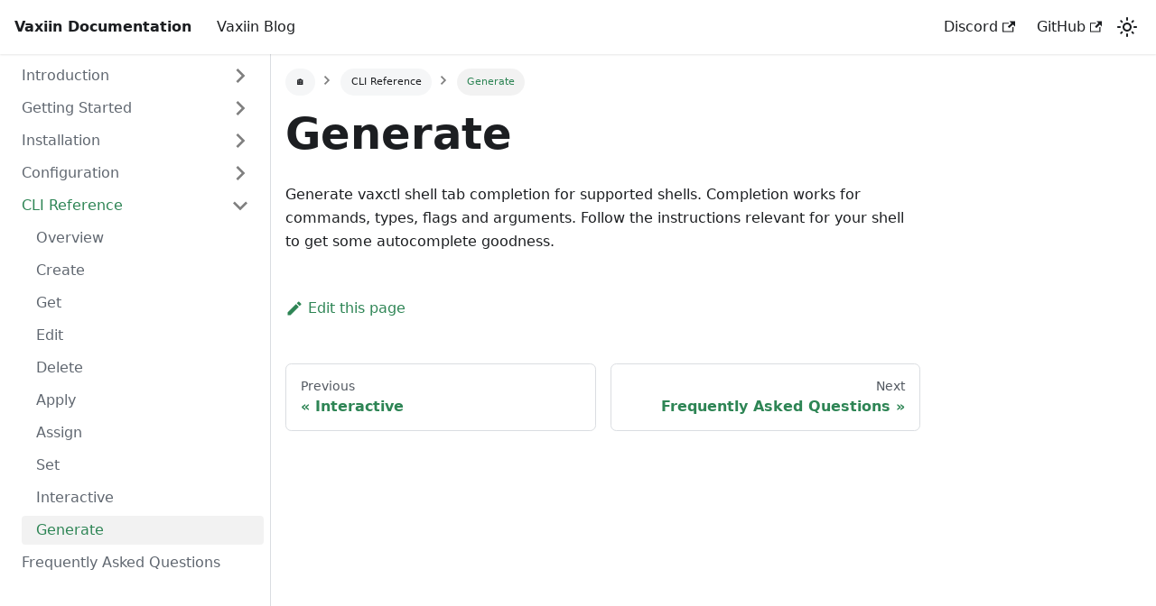

--- FILE ---
content_type: text/html; charset=utf-8
request_url: https://www.vaxiin.io/cli-reference/generate
body_size: 2890
content:
<!doctype html>
<html class="docs-version-current" lang="en" dir="ltr">
<head>
<meta charset="UTF-8">
<meta name="viewport" content="width=device-width,initial-scale=1">
<meta name="generator" content="Docusaurus v2.0.0-beta.17">
<link rel="alternate" type="application/rss+xml" href="/blog/rss.xml" title="Vaxiin Documentation RSS Feed">
<link rel="alternate" type="application/atom+xml" href="/blog/atom.xml" title="Vaxiin Documentation Atom Feed"><title data-rh="true">Generate | Vaxiin Documentation</title><meta data-rh="true" name="twitter:card" content="summary_large_image"><meta data-rh="true" property="og:url" content="https://docs.vaxiin.io/cli-reference/generate"><meta data-rh="true" name="docusaurus_locale" content="en"><meta data-rh="true" name="docusaurus_version" content="current"><meta data-rh="true" name="docusaurus_tag" content="docs-default-current"><meta data-rh="true" name="docsearch:language" content="en"><meta data-rh="true" name="docsearch:version" content="current"><meta data-rh="true" name="docsearch:docusaurus_tag" content="docs-default-current"><meta data-rh="true" property="og:title" content="Generate | Vaxiin Documentation"><meta data-rh="true" name="description" content="Generate vaxctl shell tab completion for supported shells. Completion works for commands, types, flags and arguments. Follow the instructions relevant for your shell to get some autocomplete goodness."><meta data-rh="true" property="og:description" content="Generate vaxctl shell tab completion for supported shells. Completion works for commands, types, flags and arguments. Follow the instructions relevant for your shell to get some autocomplete goodness."><link data-rh="true" rel="canonical" href="https://docs.vaxiin.io/cli-reference/generate"><link data-rh="true" rel="alternate" href="https://docs.vaxiin.io/cli-reference/generate" hreflang="en"><link data-rh="true" rel="alternate" href="https://docs.vaxiin.io/cli-reference/generate" hreflang="x-default"><link rel="stylesheet" href="/assets/css/styles.27b2baad.css">
<link rel="preload" href="/assets/js/runtime~main.9e7cc4c5.js" as="script">
<link rel="preload" href="/assets/js/main.dee4331a.js" as="script">
</head>
<body class="navigation-with-keyboard">
<script>!function(){function t(t){document.documentElement.setAttribute("data-theme",t)}var e=function(){var t=null;try{t=localStorage.getItem("theme")}catch(t){}return t}();t(null!==e?e:"light")}()</script><div id="__docusaurus">
<div role="region"><a href="#" class="skipToContent_ZgBM">Skip to main content</a></div><nav class="navbar navbar--fixed-top"><div class="navbar__inner"><div class="navbar__items"><button aria-label="Navigation bar toggle" class="navbar__toggle clean-btn" type="button" tabindex="0"><svg width="30" height="30" viewBox="0 0 30 30" aria-hidden="true"><path stroke="currentColor" stroke-linecap="round" stroke-miterlimit="10" stroke-width="2" d="M4 7h22M4 15h22M4 23h22"></path></svg></button><a class="navbar__brand" href="/"><b class="navbar__title">Vaxiin Documentation</b></a><a class="navbar__item navbar__link" href="/blog">Vaxiin Blog</a></div><div class="navbar__items navbar__items--right"><a href="https://discord.gg/aEJ6qwcCGs" target="_blank" rel="noopener noreferrer" class="navbar__item navbar__link"><span>Discord<svg width="13.5" height="13.5" aria-hidden="true" viewBox="0 0 24 24" class="iconExternalLink_I5OW"><path fill="currentColor" d="M21 13v10h-21v-19h12v2h-10v15h17v-8h2zm3-12h-10.988l4.035 4-6.977 7.07 2.828 2.828 6.977-7.07 4.125 4.172v-11z"></path></svg></span></a><a href="https://github.com/rebootoio/vaxiin-sandbox" target="_blank" rel="noopener noreferrer" class="navbar__item navbar__link"><span>GitHub<svg width="13.5" height="13.5" aria-hidden="true" viewBox="0 0 24 24" class="iconExternalLink_I5OW"><path fill="currentColor" d="M21 13v10h-21v-19h12v2h-10v15h17v-8h2zm3-12h-10.988l4.035 4-6.977 7.07 2.828 2.828 6.977-7.07 4.125 4.172v-11z"></path></svg></span></a><div class="toggle_S7eR toggle_TdHA toggleDisabled_f9M3"><div class="toggleButton_rCf9" role="button" tabindex="-1"><svg viewBox="0 0 24 24" width="24" height="24" class="lightToggleIcon_v35p"><path fill="currentColor" d="M12,9c1.65,0,3,1.35,3,3s-1.35,3-3,3s-3-1.35-3-3S10.35,9,12,9 M12,7c-2.76,0-5,2.24-5,5s2.24,5,5,5s5-2.24,5-5 S14.76,7,12,7L12,7z M2,13l2,0c0.55,0,1-0.45,1-1s-0.45-1-1-1l-2,0c-0.55,0-1,0.45-1,1S1.45,13,2,13z M20,13l2,0c0.55,0,1-0.45,1-1 s-0.45-1-1-1l-2,0c-0.55,0-1,0.45-1,1S19.45,13,20,13z M11,2v2c0,0.55,0.45,1,1,1s1-0.45,1-1V2c0-0.55-0.45-1-1-1S11,1.45,11,2z M11,20v2c0,0.55,0.45,1,1,1s1-0.45,1-1v-2c0-0.55-0.45-1-1-1C11.45,19,11,19.45,11,20z M5.99,4.58c-0.39-0.39-1.03-0.39-1.41,0 c-0.39,0.39-0.39,1.03,0,1.41l1.06,1.06c0.39,0.39,1.03,0.39,1.41,0s0.39-1.03,0-1.41L5.99,4.58z M18.36,16.95 c-0.39-0.39-1.03-0.39-1.41,0c-0.39,0.39-0.39,1.03,0,1.41l1.06,1.06c0.39,0.39,1.03,0.39,1.41,0c0.39-0.39,0.39-1.03,0-1.41 L18.36,16.95z M19.42,5.99c0.39-0.39,0.39-1.03,0-1.41c-0.39-0.39-1.03-0.39-1.41,0l-1.06,1.06c-0.39,0.39-0.39,1.03,0,1.41 s1.03,0.39,1.41,0L19.42,5.99z M7.05,18.36c0.39-0.39,0.39-1.03,0-1.41c-0.39-0.39-1.03-0.39-1.41,0l-1.06,1.06 c-0.39,0.39-0.39,1.03,0,1.41s1.03,0.39,1.41,0L7.05,18.36z"></path></svg><svg viewBox="0 0 24 24" width="24" height="24" class="darkToggleIcon_nQuB"><path fill="currentColor" d="M9.37,5.51C9.19,6.15,9.1,6.82,9.1,7.5c0,4.08,3.32,7.4,7.4,7.4c0.68,0,1.35-0.09,1.99-0.27C17.45,17.19,14.93,19,12,19 c-3.86,0-7-3.14-7-7C5,9.07,6.81,6.55,9.37,5.51z M12,3c-4.97,0-9,4.03-9,9s4.03,9,9,9s9-4.03,9-9c0-0.46-0.04-0.92-0.1-1.36 c-0.98,1.37-2.58,2.26-4.4,2.26c-2.98,0-5.4-2.42-5.4-5.4c0-1.81,0.89-3.42,2.26-4.4C12.92,3.04,12.46,3,12,3L12,3z"></path></svg></div><input type="checkbox" class="toggleScreenReader_g2nN" aria-label="Switch between dark and light mode (currently light mode)"></div></div></div><div role="presentation" class="navbar-sidebar__backdrop"></div></nav><div class="main-wrapper docs-wrapper docs-doc-page"><div class="docPage_P2Lg"><button aria-label="Scroll back to top" class="clean-btn theme-back-to-top-button backToTopButton_RiI4" type="button"></button><aside class="theme-doc-sidebar-container docSidebarContainer_rKC_"><div class="sidebar_CW9Y"><nav class="menu thin-scrollbar menu_SkdO"><ul class="theme-doc-sidebar-menu menu__list"><li class="theme-doc-sidebar-item-category theme-doc-sidebar-item-category-level-1 menu__list-item menu__list-item--collapsed"><div class="menu__list-item-collapsible"><a class="menu__link menu__link--sublist" href="/">Introduction</a></div></li><li class="theme-doc-sidebar-item-category theme-doc-sidebar-item-category-level-1 menu__list-item menu__list-item--collapsed"><div class="menu__list-item-collapsible"><a class="menu__link menu__link--sublist" href="/getting-started/quick-start">Getting Started</a></div></li><li class="theme-doc-sidebar-item-category theme-doc-sidebar-item-category-level-1 menu__list-item menu__list-item--collapsed"><div class="menu__list-item-collapsible"><a class="menu__link menu__link--sublist" href="/installation/overview">Installation</a></div></li><li class="theme-doc-sidebar-item-category theme-doc-sidebar-item-category-level-1 menu__list-item menu__list-item--collapsed"><div class="menu__list-item-collapsible"><a class="menu__link menu__link--sublist" href="/configuration/server">Configuration</a></div></li><li class="theme-doc-sidebar-item-category theme-doc-sidebar-item-category-level-1 menu__list-item"><div class="menu__list-item-collapsible"><a class="menu__link menu__link--sublist menu__link--active" href="/cli-reference/overview">CLI Reference</a></div><ul style="display:block;overflow:visible;height:auto" class="menu__list"><li class="theme-doc-sidebar-item-link theme-doc-sidebar-item-link-level-2 menu__list-item"><a class="menu__link" tabindex="0" href="/cli-reference/overview">Overview</a></li><li class="theme-doc-sidebar-item-link theme-doc-sidebar-item-link-level-2 menu__list-item"><a class="menu__link" tabindex="0" href="/cli-reference/create">Create</a></li><li class="theme-doc-sidebar-item-link theme-doc-sidebar-item-link-level-2 menu__list-item"><a class="menu__link" tabindex="0" href="/cli-reference/get">Get</a></li><li class="theme-doc-sidebar-item-link theme-doc-sidebar-item-link-level-2 menu__list-item"><a class="menu__link" tabindex="0" href="/cli-reference/edit">Edit</a></li><li class="theme-doc-sidebar-item-link theme-doc-sidebar-item-link-level-2 menu__list-item"><a class="menu__link" tabindex="0" href="/cli-reference/delete">Delete</a></li><li class="theme-doc-sidebar-item-link theme-doc-sidebar-item-link-level-2 menu__list-item"><a class="menu__link" tabindex="0" href="/cli-reference/apply">Apply</a></li><li class="theme-doc-sidebar-item-link theme-doc-sidebar-item-link-level-2 menu__list-item"><a class="menu__link" tabindex="0" href="/cli-reference/assign">Assign</a></li><li class="theme-doc-sidebar-item-link theme-doc-sidebar-item-link-level-2 menu__list-item"><a class="menu__link" tabindex="0" href="/cli-reference/set">Set</a></li><li class="theme-doc-sidebar-item-link theme-doc-sidebar-item-link-level-2 menu__list-item"><a class="menu__link" tabindex="0" href="/cli-reference/interactive">Interactive</a></li><li class="theme-doc-sidebar-item-link theme-doc-sidebar-item-link-level-2 menu__list-item"><a class="menu__link menu__link--active" aria-current="page" tabindex="0" href="/cli-reference/generate">Generate</a></li></ul></li><li class="theme-doc-sidebar-item-link theme-doc-sidebar-item-link-level-1 menu__list-item"><a class="menu__link" href="/faq">Frequently Asked Questions</a></li></ul></nav></div></aside><main class="docMainContainer_TCnq"><div class="container padding-top--md padding-bottom--lg"><div class="row"><div class="col docItemCol_DM6M"><div class="docItemContainer_vinB"><article><nav class="theme-doc-breadcrumbs breadcrumbsContainer_Xlws" aria-label="breadcrumbs"><ul class="breadcrumbs"><li class="breadcrumbs__item"><a class="breadcrumbs__link breadcrumbsItemLink_e5ie" href="/">🏠</a></li><li class="breadcrumbs__item"><span class="breadcrumbs__link breadcrumbsItemLink_e5ie">CLI Reference</span></li><li class="breadcrumbs__item breadcrumbs__item--active"><a class="breadcrumbs__link breadcrumbsItemLink_e5ie" href="/cli-reference/generate">Generate</a></li></ul></nav><div class="theme-doc-markdown markdown"><header><h1>Generate</h1></header><p>Generate vaxctl shell tab completion for supported shells. Completion works for commands, types, flags and arguments. Follow the instructions relevant for your shell to get some autocomplete goodness.</p></div><footer class="theme-doc-footer docusaurus-mt-lg"><div class="theme-doc-footer-edit-meta-row row"><div class="col"><a href="https://github.com/rebootoio/vaxiin-doc/edit/main/docs/cli-reference/generate.md" target="_blank" rel="noreferrer noopener" class="theme-edit-this-page"><svg fill="currentColor" height="20" width="20" viewBox="0 0 40 40" class="iconEdit_dcUD" aria-hidden="true"><g><path d="m34.5 11.7l-3 3.1-6.3-6.3 3.1-3q0.5-0.5 1.2-0.5t1.1 0.5l3.9 3.9q0.5 0.4 0.5 1.1t-0.5 1.2z m-29.5 17.1l18.4-18.5 6.3 6.3-18.4 18.4h-6.3v-6.2z"></path></g></svg>Edit this page</a></div><div class="col lastUpdated_foO9"></div></div></footer></article><nav class="pagination-nav docusaurus-mt-lg" aria-label="Docs pages navigation"><div class="pagination-nav__item"><a class="pagination-nav__link" href="/cli-reference/interactive"><div class="pagination-nav__sublabel">Previous</div><div class="pagination-nav__label">Interactive</div></a></div><div class="pagination-nav__item pagination-nav__item--next"><a class="pagination-nav__link" href="/faq"><div class="pagination-nav__sublabel">Next</div><div class="pagination-nav__label">Frequently Asked Questions</div></a></div></nav></div></div></div></div></main></div></div></div>
<script src="/assets/js/runtime~main.9e7cc4c5.js"></script>
<script src="/assets/js/main.dee4331a.js"></script>
</body>
</html>

--- FILE ---
content_type: application/javascript
request_url: https://www.vaxiin.io/assets/js/17896441.ac99fbad.js
body_size: 3749
content:
"use strict";(self.webpackChunkvaxiin_doc=self.webpackChunkvaxiin_doc||[]).push([[918],{2179:function(e,t,a){a.r(t),a.d(t,{default:function(){return W}});var n=a(7294),l=a(6010),r=a(7462),i=a(5999),s=a(1750);function c(e){var t=e.previous,a=e.next;return n.createElement("nav",{className:"pagination-nav docusaurus-mt-lg","aria-label":(0,i.I)({id:"theme.docs.paginator.navAriaLabel",message:"Docs pages navigation",description:"The ARIA label for the docs pagination"})},n.createElement("div",{className:"pagination-nav__item"},t&&n.createElement(s.Z,(0,r.Z)({},t,{subLabel:n.createElement(i.Z,{id:"theme.docs.paginator.previous",description:"The label used to navigate to the previous doc"},"Previous")}))),n.createElement("div",{className:"pagination-nav__item pagination-nav__item--next"},a&&n.createElement(s.Z,(0,r.Z)({},a,{subLabel:n.createElement(i.Z,{id:"theme.docs.paginator.next",description:"The label used to navigate to the next doc"},"Next")}))))}var o=a(2263),d=a(9960),m=a(5551),u=a(3725);var v={unreleased:function(e){var t=e.siteTitle,a=e.versionMetadata;return n.createElement(i.Z,{id:"theme.docs.versions.unreleasedVersionLabel",description:"The label used to tell the user that he's browsing an unreleased doc version",values:{siteTitle:t,versionLabel:n.createElement("b",null,a.label)}},"This is unreleased documentation for {siteTitle} {versionLabel} version.")},unmaintained:function(e){var t=e.siteTitle,a=e.versionMetadata;return n.createElement(i.Z,{id:"theme.docs.versions.unmaintainedVersionLabel",description:"The label used to tell the user that he's browsing an unmaintained doc version",values:{siteTitle:t,versionLabel:n.createElement("b",null,a.label)}},"This is documentation for {siteTitle} {versionLabel}, which is no longer actively maintained.")}};function b(e){var t=v[e.versionMetadata.banner];return n.createElement(t,e)}function h(e){var t=e.versionLabel,a=e.to,l=e.onClick;return n.createElement(i.Z,{id:"theme.docs.versions.latestVersionSuggestionLabel",description:"The label used to tell the user to check the latest version",values:{versionLabel:t,latestVersionLink:n.createElement("b",null,n.createElement(d.Z,{to:a,onClick:l},n.createElement(i.Z,{id:"theme.docs.versions.latestVersionLinkLabel",description:"The label used for the latest version suggestion link label"},"latest version")))}},"For up-to-date documentation, see the {latestVersionLink} ({versionLabel}).")}function E(e){var t,a=e.className,r=e.versionMetadata,i=(0,o.Z)().siteConfig.title,s=(0,m.gA)({failfast:!0}).pluginId,c=(0,u.J)(s).savePreferredVersionName,d=(0,m.Jo)(s),v=d.latestDocSuggestion,E=d.latestVersionSuggestion,g=null!=v?v:(t=E).docs.find((function(e){return e.id===t.mainDocId}));return n.createElement("div",{className:(0,l.Z)(a,u.kM.docs.docVersionBanner,"alert alert--warning margin-bottom--md"),role:"alert"},n.createElement("div",null,n.createElement(b,{siteTitle:i,versionMetadata:r})),n.createElement("div",{className:"margin-top--md"},n.createElement(h,{versionLabel:E.label,to:g.path,onClick:function(){return c(E.name)}})))}function g(e){var t=e.className,a=(0,u.E6)();return a.banner?n.createElement(E,{className:t,versionMetadata:a}):null}function p(e){var t=e.className,a=(0,u.E6)();return a.badge?n.createElement("span",{className:(0,l.Z)(t,u.kM.docs.docVersionBadge,"badge badge--secondary")},n.createElement(i.Z,{id:"theme.docs.versionBadge.label",values:{versionLabel:a.label}},"Version: {versionLabel}")):null}var f=a(1217);function N(e){var t=e.lastUpdatedAt,a=e.formattedLastUpdatedAt;return n.createElement(i.Z,{id:"theme.lastUpdated.atDate",description:"The words used to describe on which date a page has been last updated",values:{date:n.createElement("b",null,n.createElement("time",{dateTime:new Date(1e3*t).toISOString()},a))}}," on {date}")}function Z(e){var t=e.lastUpdatedBy;return n.createElement(i.Z,{id:"theme.lastUpdated.byUser",description:"The words used to describe by who the page has been last updated",values:{user:n.createElement("b",null,t)}}," by {user}")}function _(e){var t=e.lastUpdatedAt,a=e.formattedLastUpdatedAt,l=e.lastUpdatedBy;return n.createElement("span",{className:u.kM.common.lastUpdated},n.createElement(i.Z,{id:"theme.lastUpdated.lastUpdatedAtBy",description:"The sentence used to display when a page has been last updated, and by who",values:{atDate:t&&a?n.createElement(N,{lastUpdatedAt:t,formattedLastUpdatedAt:a}):"",byUser:l?n.createElement(Z,{lastUpdatedBy:l}):""}},"Last updated{atDate}{byUser}"),!1)}var k=a(6753),L=a(8727),U="lastUpdated_foO9";function C(e){return n.createElement("div",{className:(0,l.Z)(u.kM.docs.docFooterTagsRow,"row margin-bottom--sm")},n.createElement("div",{className:"col"},n.createElement(L.Z,e)))}function T(e){var t=e.editUrl,a=e.lastUpdatedAt,r=e.lastUpdatedBy,i=e.formattedLastUpdatedAt;return n.createElement("div",{className:(0,l.Z)(u.kM.docs.docFooterEditMetaRow,"row")},n.createElement("div",{className:"col"},t&&n.createElement(k.Z,{editUrl:t})),n.createElement("div",{className:(0,l.Z)("col",U)},(a||r)&&n.createElement(_,{lastUpdatedAt:a,formattedLastUpdatedAt:i,lastUpdatedBy:r})))}function y(e){var t=e.content.metadata,a=t.editUrl,r=t.lastUpdatedAt,i=t.formattedLastUpdatedAt,s=t.lastUpdatedBy,c=t.tags,o=c.length>0,d=!!(a||r||s);return o||d?n.createElement("footer",{className:(0,l.Z)(u.kM.docs.docFooter,"docusaurus-mt-lg")},o&&n.createElement(C,{tags:c}),d&&n.createElement(T,{editUrl:a,lastUpdatedAt:r,lastUpdatedBy:s,formattedLastUpdatedAt:i})):null}var M=a(1575),w="tocCollapsible_jdIR",A="tocCollapsibleButton_Fzxq",x="tocCollapsibleContent_MpvI",H="tocCollapsibleExpanded_laf4",B=a(5002);function D(e){var t,a=e.toc,r=e.className,s=e.minHeadingLevel,c=e.maxHeadingLevel,o=(0,u.uR)({initialState:!0}),d=o.collapsed,m=o.toggleCollapsed;return n.createElement("div",{className:(0,l.Z)(w,(t={},t[H]=!d,t),r)},n.createElement("button",{type:"button",className:(0,l.Z)("clean-btn",A),onClick:m},n.createElement(i.Z,{id:"theme.TOCCollapsible.toggleButtonLabel",description:"The label used by the button on the collapsible TOC component"},"On this page")),n.createElement(u.zF,{lazy:!0,className:x,collapsed:d},n.createElement(B.Z,{toc:a,minHeadingLevel:s,maxHeadingLevel:c})))}var V=a(9649),I="docItemContainer_vinB",S="docItemCol_DM6M",O="tocMobile_TmEX",F="breadcrumbsContainer_Xlws",R="breadcrumbsItemLink_e5ie",z=a(4996);function P(e){var t=e.children,a=e.href,r=(0,l.Z)("breadcrumbs__link",R);return a?n.createElement(d.Z,{className:r,href:a},t):n.createElement("span",{className:r},t)}function q(e){var t=e.children,a=e.active;return n.createElement("li",{className:(0,l.Z)("breadcrumbs__item",{"breadcrumbs__item--active":a})},t)}function J(){var e=(0,z.Z)("/");return n.createElement(q,null,n.createElement(P,{href:e},"\ud83c\udfe0"))}function Q(){var e=(0,u.s1)(),t=(0,u.Ns)();return e?n.createElement("nav",{className:(0,l.Z)(u.kM.docs.docBreadcrumbs,F),"aria-label":"breadcrumbs"},n.createElement("ul",{className:"breadcrumbs"},t&&n.createElement(J,null),e.map((function(t,a){return n.createElement(q,{key:a,active:a===e.length-1},n.createElement(P,{href:t.href},t.label))})))):null}function W(e){var t,a,r=e.content,i=r.metadata,s=r.frontMatter,o=r.assets,d=s.keywords,m=s.hide_title,v=s.hide_table_of_contents,b=s.toc_min_heading_level,h=s.toc_max_heading_level,E=i.description,N=i.title,Z=null!=(t=o.image)?t:s.image,_=!m&&void 0===r.contentTitle,k=(0,u.iP)(),L=!v&&r.toc&&r.toc.length>0,U=L&&("desktop"===k||"ssr"===k);return n.createElement(n.Fragment,null,n.createElement(f.Z,{title:N,description:E,keywords:d,image:Z}),n.createElement("div",{className:"row"},n.createElement("div",{className:(0,l.Z)("col",(a={},a[S]=!v,a))},n.createElement(g,null),n.createElement("div",{className:I},n.createElement("article",null,n.createElement(Q,null),n.createElement(p,null),L&&n.createElement(D,{toc:r.toc,minHeadingLevel:b,maxHeadingLevel:h,className:(0,l.Z)(u.kM.docs.docTocMobile,O)}),n.createElement("div",{className:(0,l.Z)(u.kM.docs.docMarkdown,"markdown")},_&&n.createElement("header",null,n.createElement(V.Z,{as:"h1"},N)),n.createElement(r,null)),n.createElement(y,e)),n.createElement(c,{previous:i.previous,next:i.next}))),U&&n.createElement("div",{className:"col col--3"},n.createElement(M.Z,{toc:r.toc,minHeadingLevel:b,maxHeadingLevel:h,className:u.kM.docs.docTocDesktop}))))}},6753:function(e,t,a){a.d(t,{Z:function(){return u}});var n=a(7294),l=a(5999),r=a(7462),i=a(3366),s=a(6010),c="iconEdit_dcUD",o=["className"];function d(e){var t=e.className,a=(0,i.Z)(e,o);return n.createElement("svg",(0,r.Z)({fill:"currentColor",height:"20",width:"20",viewBox:"0 0 40 40",className:(0,s.Z)(c,t),"aria-hidden":"true"},a),n.createElement("g",null,n.createElement("path",{d:"m34.5 11.7l-3 3.1-6.3-6.3 3.1-3q0.5-0.5 1.2-0.5t1.1 0.5l3.9 3.9q0.5 0.4 0.5 1.1t-0.5 1.2z m-29.5 17.1l18.4-18.5 6.3 6.3-18.4 18.4h-6.3v-6.2z"})))}var m=a(3725);function u(e){var t=e.editUrl;return n.createElement("a",{href:t,target:"_blank",rel:"noreferrer noopener",className:m.kM.common.editThisPage},n.createElement(d,null),n.createElement(l.Z,{id:"theme.common.editThisPage",description:"The link label to edit the current page"},"Edit this page"))}},9649:function(e,t,a){a.d(t,{Z:function(){return b}});var n=a(7462),l=a(3366),r=a(7294),i=a(6010),s=a(5999),c=a(3725),o="anchorWithStickyNavbar_mojV",d="anchorWithHideOnScrollNavbar_R0VQ",m=["as","id"],u=["as"];function v(e){var t,a=e.as,u=e.id,v=(0,l.Z)(e,m),b=(0,c.LU)().navbar.hideOnScroll;return u?r.createElement(a,(0,n.Z)({},v,{className:(0,i.Z)("anchor",(t={},t[d]=b,t[o]=!b,t)),id:u}),v.children,r.createElement("a",{className:"hash-link",href:"#"+u,title:(0,s.I)({id:"theme.common.headingLinkTitle",message:"Direct link to heading",description:"Title for link to heading"})},"\u200b")):r.createElement(a,v)}function b(e){var t=e.as,a=(0,l.Z)(e,u);return"h1"===t?r.createElement("h1",(0,n.Z)({},a,{id:void 0}),a.children):r.createElement(v,(0,n.Z)({as:t},a))}},1750:function(e,t,a){a.d(t,{Z:function(){return r}});var n=a(7294),l=a(9960);function r(e){var t=e.permalink,a=e.title,r=e.subLabel;return n.createElement(l.Z,{className:"pagination-nav__link",to:t},r&&n.createElement("div",{className:"pagination-nav__sublabel"},r),n.createElement("div",{className:"pagination-nav__label"},a))}},1575:function(e,t,a){a.d(t,{Z:function(){return d}});var n=a(7462),l=a(3366),r=a(7294),i=a(6010),s=a(5002),c="tableOfContents_cNA8",o=["className"];function d(e){var t=e.className,a=(0,l.Z)(e,o);return r.createElement("div",{className:(0,i.Z)(c,"thin-scrollbar",t)},r.createElement(s.Z,(0,n.Z)({},a,{linkClassName:"table-of-contents__link toc-highlight",linkActiveClassName:"table-of-contents__link--active"})))}},5002:function(e,t,a){a.d(t,{Z:function(){return o}});var n=a(7462),l=a(3366),r=a(7294),i=a(3725),s=["toc","className","linkClassName","linkActiveClassName","minHeadingLevel","maxHeadingLevel"];function c(e){var t=e.toc,a=e.className,n=e.linkClassName,l=e.isChild;return t.length?r.createElement("ul",{className:l?void 0:a},t.map((function(e){return r.createElement("li",{key:e.id},r.createElement("a",{href:"#"+e.id,className:null!=n?n:void 0,dangerouslySetInnerHTML:{__html:e.value}}),r.createElement(c,{isChild:!0,toc:e.children,className:a,linkClassName:n}))}))):null}function o(e){var t=e.toc,a=e.className,o=void 0===a?"table-of-contents table-of-contents__left-border":a,d=e.linkClassName,m=void 0===d?"table-of-contents__link":d,u=e.linkActiveClassName,v=void 0===u?void 0:u,b=e.minHeadingLevel,h=e.maxHeadingLevel,E=(0,l.Z)(e,s),g=(0,i.LU)(),p=null!=b?b:g.tableOfContents.minHeadingLevel,f=null!=h?h:g.tableOfContents.maxHeadingLevel,N=(0,i.b9)({toc:t,minHeadingLevel:p,maxHeadingLevel:f}),Z=(0,r.useMemo)((function(){if(m&&v)return{linkClassName:m,linkActiveClassName:v,minHeadingLevel:p,maxHeadingLevel:f}}),[m,v,p,f]);return(0,i.Si)(Z),r.createElement(c,(0,n.Z)({toc:N,className:o,linkClassName:m},E))}},8727:function(e,t,a){a.d(t,{Z:function(){return v}});var n=a(7294),l=a(6010),r=a(5999),i=a(9960),s="tag_hD8n",c="tagRegular_D6E_",o="tagWithCount_i0QQ";function d(e){var t,a=e.permalink,r=e.name,d=e.count;return n.createElement(i.Z,{href:a,className:(0,l.Z)(s,(t={},t[c]=!d,t[o]=d,t))},r,d&&n.createElement("span",null,d))}var m="tags_XVD_",u="tag_JSN8";function v(e){var t=e.tags;return n.createElement(n.Fragment,null,n.createElement("b",null,n.createElement(r.Z,{id:"theme.tags.tagsListLabel",description:"The label alongside a tag list"},"Tags:")),n.createElement("ul",{className:(0,l.Z)(m,"padding--none","margin-left--sm")},t.map((function(e){var t=e.label,a=e.permalink;return n.createElement("li",{key:a,className:u},n.createElement(d,{name:t,permalink:a}))}))))}}}]);

--- FILE ---
content_type: application/javascript
request_url: https://www.vaxiin.io/assets/js/1be78505.14fcc511.js
body_size: 3592
content:
"use strict";(self.webpackChunkvaxiin_doc=self.webpackChunkvaxiin_doc||[]).push([[514,75],{6756:function(e,t,a){a.r(t),a.d(t,{default:function(){return ee}});var n=a(7294),l=a(3905),r=a(8790),o=a(2773),i=a(6010),c=a(3725),s=a(5537),d=a(7462);function m(e){return n.createElement("svg",(0,d.Z)({width:"20",height:"20","aria-hidden":"true"},e),n.createElement("g",{fill:"#7a7a7a"},n.createElement("path",{d:"M9.992 10.023c0 .2-.062.399-.172.547l-4.996 7.492a.982.982 0 01-.828.454H1c-.55 0-1-.453-1-1 0-.2.059-.403.168-.551l4.629-6.942L.168 3.078A.939.939 0 010 2.528c0-.548.45-.997 1-.997h2.996c.352 0 .649.18.828.45L9.82 9.472c.11.148.172.347.172.55zm0 0"}),n.createElement("path",{d:"M19.98 10.023c0 .2-.058.399-.168.547l-4.996 7.492a.987.987 0 01-.828.454h-3c-.547 0-.996-.453-.996-1 0-.2.059-.403.168-.551l4.625-6.942-4.625-6.945a.939.939 0 01-.168-.55 1 1 0 01.996-.997h3c.348 0 .649.18.828.45l4.996 7.492c.11.148.168.347.168.55zm0 0"})))}var u=a(5999),b=a(3366),p=a(9960),f=a(3919),h=a(541),v="menuHtmlItem_fVIQ",E=a(2389),g=["item"],_=["item","onItemClick","activePath","level","index"],k=["item","onItemClick","activePath","level","index"];function C(e){var t=e.item,a=(0,b.Z)(e,g);switch(t.type){case"category":return n.createElement(S,(0,d.Z)({item:t},a));case"html":return n.createElement(I,(0,d.Z)({item:t},a));default:return n.createElement(N,(0,d.Z)({item:t},a))}}function S(e){var t=e.item,a=e.onItemClick,l=e.activePath,r=e.level,o=e.index,s=(0,b.Z)(e,_),m=t.items,f=t.label,h=t.collapsible,v=t.className,g=t.href,k=function(e){var t=(0,E.Z)();return(0,n.useMemo)((function(){return e.href?e.href:!t&&e.collapsible?(0,c.Wl)(e):void 0}),[e,t])}(t),C=(0,c._F)(t,l),S=(0,c.Mg)(g,l),I=(0,c.uR)({initialState:function(){return!!h&&(!C&&t.collapsed)}}),N=I.collapsed,Z=I.setCollapsed;!function(e){var t=e.isActive,a=e.collapsed,l=e.setCollapsed,r=(0,c.D9)(t);(0,n.useEffect)((function(){t&&!r&&a&&l(!1)}),[t,r,a,l])}({isActive:C,collapsed:N,setCollapsed:Z});var T=(0,c.fP)(),x=T.expandedItem,y=T.setExpandedItem;function L(e){void 0===e&&(e=!N),y(e?null:o),Z(e)}var A=(0,c.LU)().autoCollapseSidebarCategories;return(0,n.useEffect)((function(){h&&x&&x!==o&&A&&Z(!0)}),[h,x,o,Z,A]),n.createElement("li",{className:(0,i.Z)(c.kM.docs.docSidebarItemCategory,c.kM.docs.docSidebarItemCategoryLevel(r),"menu__list-item",{"menu__list-item--collapsed":N},v)},n.createElement("div",{className:(0,i.Z)("menu__list-item-collapsible",{"menu__list-item-collapsible--active":S})},n.createElement(p.Z,(0,d.Z)({className:(0,i.Z)("menu__link",{"menu__link--sublist":h&&!g,"menu__link--active":C}),onClick:h?function(e){null==a||a(t),g?L(!1):(e.preventDefault(),L())}:function(){null==a||a(t)},"aria-current":S?"page":void 0,href:h?null!=k?k:"#":k},s),f),g&&h&&n.createElement("button",{"aria-label":(0,u.I)({id:"theme.DocSidebarItem.toggleCollapsedCategoryAriaLabel",message:"Toggle the collapsible sidebar category '{label}'",description:"The ARIA label to toggle the collapsible sidebar category"},{label:f}),type:"button",className:"clean-btn menu__caret",onClick:function(e){e.preventDefault(),L()}})),n.createElement(c.zF,{lazy:!0,as:"ul",className:"menu__list",collapsed:N},n.createElement(M,{items:m,tabIndex:N?-1:0,onItemClick:a,activePath:l,level:r+1})))}function I(e){var t=e.item,a=e.level,l=e.index,r=t.value,o=t.defaultStyle,s=t.className;return n.createElement("li",{className:(0,i.Z)(c.kM.docs.docSidebarItemLink,c.kM.docs.docSidebarItemLinkLevel(a),o&&v+" menu__list-item",s),key:l,dangerouslySetInnerHTML:{__html:r}})}function N(e){var t=e.item,a=e.onItemClick,l=e.activePath,r=e.level,o=(e.index,(0,b.Z)(e,k)),s=t.href,m=t.label,u=t.className,v=(0,c._F)(t,l);return n.createElement("li",{className:(0,i.Z)(c.kM.docs.docSidebarItemLink,c.kM.docs.docSidebarItemLinkLevel(r),"menu__list-item",u),key:m},n.createElement(p.Z,(0,d.Z)({className:(0,i.Z)("menu__link",{"menu__link--active":v}),"aria-current":v?"page":void 0,to:s},(0,f.Z)(s)&&{onClick:a?function(){return a(t)}:void 0},o),(0,f.Z)(s)?m:n.createElement("span",null,m,n.createElement(h.Z,null))))}var Z=["items"];function T(e){var t=e.items,a=(0,b.Z)(e,Z);return n.createElement(c.D_,null,t.map((function(e,t){return n.createElement(C,(0,d.Z)({key:t,item:e,index:t},a))})))}var M=(0,n.memo)(T),x="sidebar_CW9Y",y="sidebarWithHideableNavbar_FoYL",L="sidebarHidden_D64r",A="sidebarLogo_FJUI",w="menu_SkdO",P="menuWithAnnouncementBar_x19h",F="collapseSidebarButton_cwdi",B="collapseSidebarButtonIcon_xORG";function D(e){var t=e.onClick;return n.createElement("button",{type:"button",title:(0,u.I)({id:"theme.docs.sidebar.collapseButtonTitle",message:"Collapse sidebar",description:"The title attribute for collapse button of doc sidebar"}),"aria-label":(0,u.I)({id:"theme.docs.sidebar.collapseButtonAriaLabel",message:"Collapse sidebar",description:"The title attribute for collapse button of doc sidebar"}),className:(0,i.Z)("button button--secondary button--outline",F),onClick:t},n.createElement(m,{className:B}))}function H(e){var t,a,l=e.path,r=e.sidebar,o=e.onCollapse,d=e.isHidden,m=function(){var e=(0,c.nT)().isActive,t=(0,n.useState)(e),a=t[0],l=t[1];return(0,c.RF)((function(t){var a=t.scrollY;e&&l(0===a)}),[e]),e&&a}(),u=(0,c.LU)(),b=u.navbar.hideOnScroll,p=u.hideableSidebar;return n.createElement("div",{className:(0,i.Z)(x,(t={},t[y]=b,t[L]=d,t))},b&&n.createElement(s.Z,{tabIndex:-1,className:A}),n.createElement("nav",{className:(0,i.Z)("menu thin-scrollbar",w,(a={},a[P]=m,a))},n.createElement("ul",{className:(0,i.Z)(c.kM.docs.docSidebarMenu,"menu__list")},n.createElement(M,{items:r,activePath:l,level:1}))),p&&n.createElement(D,{onClick:o}))}var R=function(e){var t=e.toggleSidebar,a=e.sidebar,l=e.path;return n.createElement("ul",{className:(0,i.Z)(c.kM.docs.docSidebarMenu,"menu__list")},n.createElement(M,{items:a,activePath:l,onItemClick:function(e){"category"===e.type&&e.href&&t(),"link"===e.type&&t()},level:1}))};function W(e){return n.createElement(c.Cv,{component:R,props:e})}var Y=n.memo(H),q=n.memo(W);function z(e){var t=(0,c.iP)(),a="desktop"===t||"ssr"===t,l="mobile"===t;return n.createElement(n.Fragment,null,a&&n.createElement(Y,e),l&&n.createElement(q,e))}var U=a(4689),O=a(4608),V="backToTopButton_RiI4",G="backToTopButtonShow_ssHd";function K(){var e=(0,n.useRef)(null);return{smoothScrollTop:function(){var t;e.current=(t=null,function e(){var a=document.documentElement.scrollTop;a>0&&(t=requestAnimationFrame(e),window.scrollTo(0,Math.floor(.85*a)))}(),function(){return t&&cancelAnimationFrame(t)})},cancelScrollToTop:function(){return null==e.current?void 0:e.current()}}}function X(){var e,t=(0,n.useState)(!1),a=t[0],l=t[1],r=(0,n.useRef)(!1),o=K(),s=o.smoothScrollTop,d=o.cancelScrollToTop;return(0,c.RF)((function(e,t){var a=e.scrollY,n=null==t?void 0:t.scrollY;if(n)if(r.current)r.current=!1;else{var o=a<n;if(o||d(),a<300)l(!1);else if(o){var i=document.documentElement.scrollHeight;a+window.innerHeight<i&&l(!0)}else l(!1)}})),(0,c.SL)((function(e){e.location.hash&&(r.current=!0,l(!1))})),n.createElement("button",{"aria-label":(0,u.I)({id:"theme.BackToTopButton.buttonAriaLabel",message:"Scroll back to top",description:"The ARIA label for the back to top button"}),className:(0,i.Z)("clean-btn",c.kM.common.backToTopButton,V,(e={},e[G]=a,e)),type:"button",onClick:function(){return s()}})}var J=a(6775),Q={docPage:"docPage_P2Lg",docMainContainer:"docMainContainer_TCnq",docSidebarContainer:"docSidebarContainer_rKC_",docMainContainerEnhanced:"docMainContainerEnhanced_WDCb",docSidebarContainerHidden:"docSidebarContainerHidden_nvlY",collapsedDocSidebar:"collapsedDocSidebar_Xgr6",expandSidebarButtonIcon:"expandSidebarButtonIcon_AV8S",docItemWrapperEnhanced:"docItemWrapperEnhanced_r_WG"},j=a(5742);function $(e){var t,a,r,s=e.currentDocRoute,d=e.versionMetadata,b=e.children,p=e.sidebarName,f=(0,c.Vq)(),h=d.pluginId,v=d.version,E=(0,n.useState)(!1),g=E[0],_=E[1],k=(0,n.useState)(!1),C=k[0],S=k[1],I=(0,n.useCallback)((function(){C&&S(!1),_((function(e){return!e}))}),[C]);return n.createElement(o.Z,{wrapperClassName:c.kM.wrapper.docsPages,pageClassName:c.kM.page.docsDocPage,searchMetadata:{version:v,tag:(0,c.os)(h,v)}},n.createElement("div",{className:Q.docPage},n.createElement(X,null),f&&n.createElement("aside",{className:(0,i.Z)(c.kM.docs.docSidebarContainer,Q.docSidebarContainer,(t={},t[Q.docSidebarContainerHidden]=g,t)),onTransitionEnd:function(e){e.currentTarget.classList.contains(Q.docSidebarContainer)&&g&&S(!0)}},n.createElement(z,{key:p,sidebar:f,path:s.path,onCollapse:I,isHidden:C}),C&&n.createElement("div",{className:Q.collapsedDocSidebar,title:(0,u.I)({id:"theme.docs.sidebar.expandButtonTitle",message:"Expand sidebar",description:"The ARIA label and title attribute for expand button of doc sidebar"}),"aria-label":(0,u.I)({id:"theme.docs.sidebar.expandButtonAriaLabel",message:"Expand sidebar",description:"The ARIA label and title attribute for expand button of doc sidebar"}),tabIndex:0,role:"button",onKeyDown:I,onClick:I},n.createElement(m,{className:Q.expandSidebarButtonIcon}))),n.createElement("main",{className:(0,i.Z)(Q.docMainContainer,(a={},a[Q.docMainContainerEnhanced]=g||!f,a))},n.createElement("div",{className:(0,i.Z)("container padding-top--md padding-bottom--lg",Q.docItemWrapper,(r={},r[Q.docItemWrapperEnhanced]=g,r))},n.createElement(l.Zo,{components:U.Z},b)))))}function ee(e){var t=e.route.routes,a=e.versionMetadata,l=e.location,o=t.find((function(e){return(0,J.LX)(l.pathname,e)}));if(!o)return n.createElement(O.default,null);var i=o.sidebar,s=i?a.docsSidebars[i]:null;return n.createElement(n.Fragment,null,n.createElement(j.Z,null,n.createElement("html",{className:a.className})),n.createElement(c.qu,{version:a},n.createElement(c.bT,{sidebar:s},n.createElement($,{currentDocRoute:o,versionMetadata:a,sidebarName:i},(0,r.H)(t,{versionMetadata:a})))))}},4608:function(e,t,a){a.r(t),a.d(t,{default:function(){return o}});var n=a(7294),l=a(2773),r=a(5999);function o(){return n.createElement(l.Z,{title:(0,r.I)({id:"theme.NotFound.title",message:"Page Not Found"})},n.createElement("main",{className:"container margin-vert--xl"},n.createElement("div",{className:"row"},n.createElement("div",{className:"col col--6 col--offset-3"},n.createElement("h1",{className:"hero__title"},n.createElement(r.Z,{id:"theme.NotFound.title",description:"The title of the 404 page"},"Page Not Found")),n.createElement("p",null,n.createElement(r.Z,{id:"theme.NotFound.p1",description:"The first paragraph of the 404 page"},"We could not find what you were looking for.")),n.createElement("p",null,n.createElement(r.Z,{id:"theme.NotFound.p2",description:"The 2nd paragraph of the 404 page"},"Please contact the owner of the site that linked you to the original URL and let them know their link is broken."))))))}}}]);

--- FILE ---
content_type: application/javascript
request_url: https://www.vaxiin.io/assets/js/61955dde.ba5b5e7a.js
body_size: 1087
content:
"use strict";(self.webpackChunkvaxiin_doc=self.webpackChunkvaxiin_doc||[]).push([[786],{3905:function(e,t,r){r.d(t,{Zo:function(){return u},kt:function(){return m}});var n=r(7294);function o(e,t,r){return t in e?Object.defineProperty(e,t,{value:r,enumerable:!0,configurable:!0,writable:!0}):e[t]=r,e}function i(e,t){var r=Object.keys(e);if(Object.getOwnPropertySymbols){var n=Object.getOwnPropertySymbols(e);t&&(n=n.filter((function(t){return Object.getOwnPropertyDescriptor(e,t).enumerable}))),r.push.apply(r,n)}return r}function c(e){for(var t=1;t<arguments.length;t++){var r=null!=arguments[t]?arguments[t]:{};t%2?i(Object(r),!0).forEach((function(t){o(e,t,r[t])})):Object.getOwnPropertyDescriptors?Object.defineProperties(e,Object.getOwnPropertyDescriptors(r)):i(Object(r)).forEach((function(t){Object.defineProperty(e,t,Object.getOwnPropertyDescriptor(r,t))}))}return e}function a(e,t){if(null==e)return{};var r,n,o=function(e,t){if(null==e)return{};var r,n,o={},i=Object.keys(e);for(n=0;n<i.length;n++)r=i[n],t.indexOf(r)>=0||(o[r]=e[r]);return o}(e,t);if(Object.getOwnPropertySymbols){var i=Object.getOwnPropertySymbols(e);for(n=0;n<i.length;n++)r=i[n],t.indexOf(r)>=0||Object.prototype.propertyIsEnumerable.call(e,r)&&(o[r]=e[r])}return o}var l=n.createContext({}),s=function(e){var t=n.useContext(l),r=t;return e&&(r="function"==typeof e?e(t):c(c({},t),e)),r},u=function(e){var t=s(e.components);return n.createElement(l.Provider,{value:t},e.children)},p={inlineCode:"code",wrapper:function(e){var t=e.children;return n.createElement(n.Fragment,{},t)}},f=n.forwardRef((function(e,t){var r=e.components,o=e.mdxType,i=e.originalType,l=e.parentName,u=a(e,["components","mdxType","originalType","parentName"]),f=s(r),m=o,d=f["".concat(l,".").concat(m)]||f[m]||p[m]||i;return r?n.createElement(d,c(c({ref:t},u),{},{components:r})):n.createElement(d,c({ref:t},u))}));function m(e,t){var r=arguments,o=t&&t.mdxType;if("string"==typeof e||o){var i=r.length,c=new Array(i);c[0]=f;var a={};for(var l in t)hasOwnProperty.call(t,l)&&(a[l]=t[l]);a.originalType=e,a.mdxType="string"==typeof e?e:o,c[1]=a;for(var s=2;s<i;s++)c[s]=r[s];return n.createElement.apply(null,c)}return n.createElement.apply(null,r)}f.displayName="MDXCreateElement"},2304:function(e,t,r){r.r(t),r.d(t,{assets:function(){return u},contentTitle:function(){return l},default:function(){return m},frontMatter:function(){return a},metadata:function(){return s},toc:function(){return p}});var n=r(7462),o=r(3366),i=(r(7294),r(3905)),c=["components"],a={sidebar_position:11,title:"Generate"},l=void 0,s={unversionedId:"cli-reference/generate",id:"cli-reference/generate",title:"Generate",description:"Generate vaxctl shell tab completion for supported shells. Completion works for commands, types, flags and arguments. Follow the instructions relevant for your shell to get some autocomplete goodness.",source:"@site/docs/cli-reference/generate.md",sourceDirName:"cli-reference",slug:"/cli-reference/generate",permalink:"/cli-reference/generate",editUrl:"https://github.com/rebootoio/vaxiin-doc/edit/main/docs/cli-reference/generate.md",tags:[],version:"current",sidebarPosition:11,frontMatter:{sidebar_position:11,title:"Generate"},sidebar:"tutorialSidebar",previous:{title:"Interactive",permalink:"/cli-reference/interactive"},next:{title:"Frequently Asked Questions",permalink:"/faq"}},u={},p=[],f={toc:p};function m(e){var t=e.components,r=(0,o.Z)(e,c);return(0,i.kt)("wrapper",(0,n.Z)({},f,r,{components:t,mdxType:"MDXLayout"}),(0,i.kt)("p",null,"Generate vaxctl shell tab completion for supported shells. Completion works for commands, types, flags and arguments. Follow the instructions relevant for your shell to get some autocomplete goodness."))}m.isMDXComponent=!0}}]);

--- FILE ---
content_type: application/javascript
request_url: https://www.vaxiin.io/assets/js/runtime~main.9e7cc4c5.js
body_size: 2221
content:
!function(){"use strict";var e,t,n,f,r,a={},c={};function o(e){var t=c[e];if(void 0!==t)return t.exports;var n=c[e]={id:e,loaded:!1,exports:{}};return a[e].call(n.exports,n,n.exports,o),n.loaded=!0,n.exports}o.m=a,o.c=c,e=[],o.O=function(t,n,f,r){if(!n){var a=1/0;for(d=0;d<e.length;d++){n=e[d][0],f=e[d][1],r=e[d][2];for(var c=!0,i=0;i<n.length;i++)(!1&r||a>=r)&&Object.keys(o.O).every((function(e){return o.O[e](n[i])}))?n.splice(i--,1):(c=!1,r<a&&(a=r));if(c){e.splice(d--,1);var u=f();void 0!==u&&(t=u)}}return t}r=r||0;for(var d=e.length;d>0&&e[d-1][2]>r;d--)e[d]=e[d-1];e[d]=[n,f,r]},o.n=function(e){var t=e&&e.__esModule?function(){return e.default}:function(){return e};return o.d(t,{a:t}),t},n=Object.getPrototypeOf?function(e){return Object.getPrototypeOf(e)}:function(e){return e.__proto__},o.t=function(e,f){if(1&f&&(e=this(e)),8&f)return e;if("object"==typeof e&&e){if(4&f&&e.__esModule)return e;if(16&f&&"function"==typeof e.then)return e}var r=Object.create(null);o.r(r);var a={};t=t||[null,n({}),n([]),n(n)];for(var c=2&f&&e;"object"==typeof c&&!~t.indexOf(c);c=n(c))Object.getOwnPropertyNames(c).forEach((function(t){a[t]=function(){return e[t]}}));return a.default=function(){return e},o.d(r,a),r},o.d=function(e,t){for(var n in t)o.o(t,n)&&!o.o(e,n)&&Object.defineProperty(e,n,{enumerable:!0,get:t[n]})},o.f={},o.e=function(e){return Promise.all(Object.keys(o.f).reduce((function(t,n){return o.f[n](e,t),t}),[]))},o.u=function(e){return"assets/js/"+({18:"6725a0b5",28:"13c6bf75",53:"588bd741",89:"a6aa9e1f",103:"ccc49370",146:"2d1a424a",176:"3255e1e1",197:"935f2afb",247:"7616f23a",340:"36ae4ce3",386:"18c03fc8",402:"fd1f9698",417:"01aaf7f1",427:"2fc8fea6",477:"b2f554cd",514:"1be78505",533:"b2b675dd",535:"814f3328",551:"b0926551",608:"9e4087bc",626:"5a1f2449",692:"ba4f3627",721:"d19fbfd5",740:"cfff6e91",772:"ea3f413f",786:"61955dde",799:"9a3e1ea1",817:"c09a3274",836:"0480b142",837:"daca2ecb",852:"4d5a38d0",863:"f7cda7fa",880:"73633cc8",918:"17896441"}[e]||e)+"."+{18:"55d5b7e6",28:"a05f093b",53:"5ffc148b",75:"dfa8b973",89:"b0a18176",103:"ea8322b7",146:"b71c78ae",176:"3654d23e",197:"641e917d",247:"55e6ae84",340:"bc79877a",386:"c43ef4b1",402:"3e732330",417:"bd3699e2",427:"bda5c4e6",477:"24e0b0df",514:"14fcc511",533:"1c5e3357",535:"69d6ab95",551:"e8c10e2c",608:"13fcbc49",626:"141e5847",692:"b005e7d3",721:"d24c047f",740:"2b4457d5",772:"4680a8a6",786:"ba5b5e7a",799:"d8dd64a0",817:"f4d927ad",836:"66431db6",837:"9fa0263f",852:"ecf34132",863:"4847015e",880:"0a5abdfa",897:"054d40e3",918:"ac99fbad"}[e]+".js"},o.miniCssF=function(e){},o.g=function(){if("object"==typeof globalThis)return globalThis;try{return this||new Function("return this")()}catch(e){if("object"==typeof window)return window}}(),o.o=function(e,t){return Object.prototype.hasOwnProperty.call(e,t)},f={},r="vaxiin-doc:",o.l=function(e,t,n,a){if(f[e])f[e].push(t);else{var c,i;if(void 0!==n)for(var u=document.getElementsByTagName("script"),d=0;d<u.length;d++){var b=u[d];if(b.getAttribute("src")==e||b.getAttribute("data-webpack")==r+n){c=b;break}}c||(i=!0,(c=document.createElement("script")).charset="utf-8",c.timeout=120,o.nc&&c.setAttribute("nonce",o.nc),c.setAttribute("data-webpack",r+n),c.src=e),f[e]=[t];var l=function(t,n){c.onerror=c.onload=null,clearTimeout(s);var r=f[e];if(delete f[e],c.parentNode&&c.parentNode.removeChild(c),r&&r.forEach((function(e){return e(n)})),t)return t(n)},s=setTimeout(l.bind(null,void 0,{type:"timeout",target:c}),12e4);c.onerror=l.bind(null,c.onerror),c.onload=l.bind(null,c.onload),i&&document.head.appendChild(c)}},o.r=function(e){"undefined"!=typeof Symbol&&Symbol.toStringTag&&Object.defineProperty(e,Symbol.toStringTag,{value:"Module"}),Object.defineProperty(e,"__esModule",{value:!0})},o.p="/",o.gca=function(e){return e={17896441:"918","6725a0b5":"18","13c6bf75":"28","588bd741":"53",a6aa9e1f:"89",ccc49370:"103","2d1a424a":"146","3255e1e1":"176","935f2afb":"197","7616f23a":"247","36ae4ce3":"340","18c03fc8":"386",fd1f9698:"402","01aaf7f1":"417","2fc8fea6":"427",b2f554cd:"477","1be78505":"514",b2b675dd:"533","814f3328":"535",b0926551:"551","9e4087bc":"608","5a1f2449":"626",ba4f3627:"692",d19fbfd5:"721",cfff6e91:"740",ea3f413f:"772","61955dde":"786","9a3e1ea1":"799",c09a3274:"817","0480b142":"836",daca2ecb:"837","4d5a38d0":"852",f7cda7fa:"863","73633cc8":"880"}[e]||e,o.p+o.u(e)},function(){var e={303:0,532:0};o.f.j=function(t,n){var f=o.o(e,t)?e[t]:void 0;if(0!==f)if(f)n.push(f[2]);else if(/^(303|532)$/.test(t))e[t]=0;else{var r=new Promise((function(n,r){f=e[t]=[n,r]}));n.push(f[2]=r);var a=o.p+o.u(t),c=new Error;o.l(a,(function(n){if(o.o(e,t)&&(0!==(f=e[t])&&(e[t]=void 0),f)){var r=n&&("load"===n.type?"missing":n.type),a=n&&n.target&&n.target.src;c.message="Loading chunk "+t+" failed.\n("+r+": "+a+")",c.name="ChunkLoadError",c.type=r,c.request=a,f[1](c)}}),"chunk-"+t,t)}},o.O.j=function(t){return 0===e[t]};var t=function(t,n){var f,r,a=n[0],c=n[1],i=n[2],u=0;if(a.some((function(t){return 0!==e[t]}))){for(f in c)o.o(c,f)&&(o.m[f]=c[f]);if(i)var d=i(o)}for(t&&t(n);u<a.length;u++)r=a[u],o.o(e,r)&&e[r]&&e[r][0](),e[r]=0;return o.O(d)},n=self.webpackChunkvaxiin_doc=self.webpackChunkvaxiin_doc||[];n.forEach(t.bind(null,0)),n.push=t.bind(null,n.push.bind(n))}()}();

--- FILE ---
content_type: application/javascript
request_url: https://www.vaxiin.io/assets/js/897.054d40e3.js
body_size: 4079
content:
"use strict";(self.webpackChunkvaxiin_doc=self.webpackChunkvaxiin_doc||[]).push([[897],{3905:function(e,t,n){n.d(t,{Zo:function(){return u},kt:function(){return m}});var r=n(7294);function o(e,t,n){return t in e?Object.defineProperty(e,t,{value:n,enumerable:!0,configurable:!0,writable:!0}):e[t]=n,e}function a(e,t){var n=Object.keys(e);if(Object.getOwnPropertySymbols){var r=Object.getOwnPropertySymbols(e);t&&(r=r.filter((function(t){return Object.getOwnPropertyDescriptor(e,t).enumerable}))),n.push.apply(n,r)}return n}function l(e){for(var t=1;t<arguments.length;t++){var n=null!=arguments[t]?arguments[t]:{};t%2?a(Object(n),!0).forEach((function(t){o(e,t,n[t])})):Object.getOwnPropertyDescriptors?Object.defineProperties(e,Object.getOwnPropertyDescriptors(n)):a(Object(n)).forEach((function(t){Object.defineProperty(e,t,Object.getOwnPropertyDescriptor(n,t))}))}return e}function c(e,t){if(null==e)return{};var n,r,o=function(e,t){if(null==e)return{};var n,r,o={},a=Object.keys(e);for(r=0;r<a.length;r++)n=a[r],t.indexOf(n)>=0||(o[n]=e[n]);return o}(e,t);if(Object.getOwnPropertySymbols){var a=Object.getOwnPropertySymbols(e);for(r=0;r<a.length;r++)n=a[r],t.indexOf(n)>=0||Object.prototype.propertyIsEnumerable.call(e,n)&&(o[n]=e[n])}return o}var i=r.createContext({}),s=function(e){var t=r.useContext(i),n=t;return e&&(n="function"==typeof e?e(t):l(l({},t),e)),n},u=function(e){var t=s(e.components);return r.createElement(i.Provider,{value:t},e.children)},p={inlineCode:"code",wrapper:function(e){var t=e.children;return r.createElement(r.Fragment,{},t)}},d=r.forwardRef((function(e,t){var n=e.components,o=e.mdxType,a=e.originalType,i=e.parentName,u=c(e,["components","mdxType","originalType","parentName"]),d=s(n),m=o,y=d["".concat(i,".").concat(m)]||d[m]||p[m]||a;return n?r.createElement(y,l(l({ref:t},u),{},{components:n})):r.createElement(y,l({ref:t},u))}));function m(e,t){var n=arguments,o=t&&t.mdxType;if("string"==typeof e||o){var a=n.length,l=new Array(a);l[0]=d;var c={};for(var i in t)hasOwnProperty.call(t,i)&&(c[i]=t[i]);c.originalType=e,c.mdxType="string"==typeof e?e:o,l[1]=c;for(var s=2;s<a;s++)l[s]=n[s];return r.createElement.apply(null,l)}return r.createElement.apply(null,n)}d.displayName="MDXCreateElement"},9649:function(e,t,n){n.d(t,{Z:function(){return y}});var r=n(7462),o=n(3366),a=n(7294),l=n(6010),c=n(5999),i=n(3725),s="anchorWithStickyNavbar_mojV",u="anchorWithHideOnScrollNavbar_R0VQ",p=["as","id"],d=["as"];function m(e){var t,n=e.as,d=e.id,m=(0,o.Z)(e,p),y=(0,i.LU)().navbar.hideOnScroll;return d?a.createElement(n,(0,r.Z)({},m,{className:(0,l.Z)("anchor",(t={},t[u]=y,t[s]=!y,t)),id:d}),m.children,a.createElement("a",{className:"hash-link",href:"#"+d,title:(0,c.I)({id:"theme.common.headingLinkTitle",message:"Direct link to heading",description:"Title for link to heading"})},"\u200b")):a.createElement(n,m)}function y(e){var t=e.as,n=(0,o.Z)(e,d);return"h1"===t?a.createElement("h1",(0,r.Z)({},n,{id:void 0}),n.children):a.createElement(m,(0,r.Z)({as:t},n))}},4689:function(e,t,n){n.d(t,{Z:function(){return B}});var r=n(7462),o=n(3366),a=n(7294),l=n(5742),c=n(9960),i=n(6010),s={plain:{backgroundColor:"#2a2734",color:"#9a86fd"},styles:[{types:["comment","prolog","doctype","cdata","punctuation"],style:{color:"#6c6783"}},{types:["namespace"],style:{opacity:.7}},{types:["tag","operator","number"],style:{color:"#e09142"}},{types:["property","function"],style:{color:"#9a86fd"}},{types:["tag-id","selector","atrule-id"],style:{color:"#eeebff"}},{types:["attr-name"],style:{color:"#c4b9fe"}},{types:["boolean","string","entity","url","attr-value","keyword","control","directive","unit","statement","regex","at-rule","placeholder","variable"],style:{color:"#ffcc99"}},{types:["deleted"],style:{textDecorationLine:"line-through"}},{types:["inserted"],style:{textDecorationLine:"underline"}},{types:["italic"],style:{fontStyle:"italic"}},{types:["important","bold"],style:{fontWeight:"bold"}},{types:["important"],style:{color:"#c4b9fe"}}]},u={Prism:n(7410).default,theme:s};function p(e,t,n){return t in e?Object.defineProperty(e,t,{value:n,enumerable:!0,configurable:!0,writable:!0}):e[t]=n,e}function d(){return d=Object.assign||function(e){for(var t=1;t<arguments.length;t++){var n=arguments[t];for(var r in n)Object.prototype.hasOwnProperty.call(n,r)&&(e[r]=n[r])}return e},d.apply(this,arguments)}var m=/\r\n|\r|\n/,y=function(e){0===e.length?e.push({types:["plain"],content:"\n",empty:!0}):1===e.length&&""===e[0].content&&(e[0].content="\n",e[0].empty=!0)},f=function(e,t){var n=e.length;return n>0&&e[n-1]===t?e:e.concat(t)},h=function(e,t){var n=e.plain,r=Object.create(null),o=e.styles.reduce((function(e,n){var r=n.languages,o=n.style;return r&&!r.includes(t)||n.types.forEach((function(t){var n=d({},e[t],o);e[t]=n})),e}),r);return o.root=n,o.plain=d({},n,{backgroundColor:null}),o};function g(e,t){var n={};for(var r in e)Object.prototype.hasOwnProperty.call(e,r)&&-1===t.indexOf(r)&&(n[r]=e[r]);return n}var v=function(e){function t(){for(var t=this,n=[],r=arguments.length;r--;)n[r]=arguments[r];e.apply(this,n),p(this,"getThemeDict",(function(e){if(void 0!==t.themeDict&&e.theme===t.prevTheme&&e.language===t.prevLanguage)return t.themeDict;t.prevTheme=e.theme,t.prevLanguage=e.language;var n=e.theme?h(e.theme,e.language):void 0;return t.themeDict=n})),p(this,"getLineProps",(function(e){var n=e.key,r=e.className,o=e.style,a=d({},g(e,["key","className","style","line"]),{className:"token-line",style:void 0,key:void 0}),l=t.getThemeDict(t.props);return void 0!==l&&(a.style=l.plain),void 0!==o&&(a.style=void 0!==a.style?d({},a.style,o):o),void 0!==n&&(a.key=n),r&&(a.className+=" "+r),a})),p(this,"getStyleForToken",(function(e){var n=e.types,r=e.empty,o=n.length,a=t.getThemeDict(t.props);if(void 0!==a){if(1===o&&"plain"===n[0])return r?{display:"inline-block"}:void 0;if(1===o&&!r)return a[n[0]];var l=r?{display:"inline-block"}:{},c=n.map((function(e){return a[e]}));return Object.assign.apply(Object,[l].concat(c))}})),p(this,"getTokenProps",(function(e){var n=e.key,r=e.className,o=e.style,a=e.token,l=d({},g(e,["key","className","style","token"]),{className:"token "+a.types.join(" "),children:a.content,style:t.getStyleForToken(a),key:void 0});return void 0!==o&&(l.style=void 0!==l.style?d({},l.style,o):o),void 0!==n&&(l.key=n),r&&(l.className+=" "+r),l})),p(this,"tokenize",(function(e,t,n,r){var o={code:t,grammar:n,language:r,tokens:[]};e.hooks.run("before-tokenize",o);var a=o.tokens=e.tokenize(o.code,o.grammar,o.language);return e.hooks.run("after-tokenize",o),a}))}return e&&(t.__proto__=e),t.prototype=Object.create(e&&e.prototype),t.prototype.constructor=t,t.prototype.render=function(){var e=this.props,t=e.Prism,n=e.language,r=e.code,o=e.children,a=this.getThemeDict(this.props),l=t.languages[n];return o({tokens:function(e){for(var t=[[]],n=[e],r=[0],o=[e.length],a=0,l=0,c=[],i=[c];l>-1;){for(;(a=r[l]++)<o[l];){var s=void 0,u=t[l],p=n[l][a];if("string"==typeof p?(u=l>0?u:["plain"],s=p):(u=f(u,p.type),p.alias&&(u=f(u,p.alias)),s=p.content),"string"==typeof s){var d=s.split(m),h=d.length;c.push({types:u,content:d[0]});for(var g=1;g<h;g++)y(c),i.push(c=[]),c.push({types:u,content:d[g]})}else l++,t.push(u),n.push(s),r.push(0),o.push(s.length)}l--,t.pop(),n.pop(),r.pop(),o.pop()}return y(c),i}(void 0!==l?this.tokenize(t,r,l,n):[r]),className:"prism-code language-"+n,style:void 0!==a?a.root:{},getLineProps:this.getLineProps,getTokenProps:this.getTokenProps})},t}(a.Component),b=v;var k=n(5999),E=n(3725),O="codeBlockContainer_I0IT",Z="codeBlockContent_wNvx",T="codeBlockTitle_BvAR",N="codeBlock_jd64",j="codeBlockStandalone_csWH",x="copyButton_wuS7",P="codeBlockLines_mRuA";function C(e){var t,n=e.children,o=e.className,l=void 0===o?"":o,c=e.metastring,s=e.title,p=e.language,d=(0,E.LU)().prism,m=(0,a.useState)(!1),y=m[0],f=m[1],h=(0,a.useState)(!1),g=h[0],v=h[1];(0,a.useEffect)((function(){v(!0)}),[]);var C=(0,E.bc)(c)||s,w=(0,E.pJ)();if(a.Children.toArray(n).some((function(e){return(0,a.isValidElement)(e)})))return a.createElement(b,(0,r.Z)({},u,{key:String(g),theme:w,code:"",language:"text"}),(function(e){var t=e.className,r=e.style;return a.createElement("pre",{tabIndex:0,className:(0,i.Z)(t,j,"thin-scrollbar",O,l,E.kM.common.codeBlock),style:r},a.createElement("code",{className:P},n))}));var S=Array.isArray(n)?n.join(""):n,_=null!=(t=null!=p?p:(0,E.Vo)(l))?t:d.defaultLanguage,A=(0,E.nZ)(S,c,_),B=A.highlightLines,D=A.code,L=function(){!function(e,t){var n=(void 0===t?{}:t).target,r=void 0===n?document.body:n,o=document.createElement("textarea"),a=document.activeElement;o.value=e,o.setAttribute("readonly",""),o.style.contain="strict",o.style.position="absolute",o.style.left="-9999px",o.style.fontSize="12pt";var l=document.getSelection(),c=!1;l.rangeCount>0&&(c=l.getRangeAt(0)),r.append(o),o.select(),o.selectionStart=0,o.selectionEnd=e.length;var i=!1;try{i=document.execCommand("copy")}catch(s){}o.remove(),c&&(l.removeAllRanges(),l.addRange(c)),a&&a.focus()}(D),f(!0),setTimeout((function(){return f(!1)}),2e3)};return a.createElement(b,(0,r.Z)({},u,{key:String(g),theme:w,code:D,language:null!=_?_:"text"}),(function(e){var t,n=e.className,o=e.style,c=e.tokens,s=e.getLineProps,u=e.getTokenProps;return a.createElement("div",{className:(0,i.Z)(O,l,(t={},t["language-"+_]=_&&!l.includes("language-"+_),t),E.kM.common.codeBlock)},C&&a.createElement("div",{style:o,className:T},C),a.createElement("div",{className:(0,i.Z)(Z,_)},a.createElement("pre",{tabIndex:0,className:(0,i.Z)(n,N,"thin-scrollbar"),style:o},a.createElement("code",{className:P},c.map((function(e,t){1===e.length&&"\n"===e[0].content&&(e[0].content="");var n=s({line:e,key:t});return B.includes(t)&&(n.className+=" docusaurus-highlight-code-line"),a.createElement("span",(0,r.Z)({key:t},n),e.map((function(e,t){return a.createElement("span",(0,r.Z)({key:t},u({token:e,key:t})))})),a.createElement("br",null))})))),a.createElement("button",{type:"button","aria-label":(0,k.I)({id:"theme.CodeBlock.copyButtonAriaLabel",message:"Copy code to clipboard",description:"The ARIA label for copy code blocks button"}),className:(0,i.Z)(x,"clean-btn"),onClick:L},y?a.createElement(k.Z,{id:"theme.CodeBlock.copied",description:"The copied button label on code blocks"},"Copied"):a.createElement(k.Z,{id:"theme.CodeBlock.copy",description:"The copy button label on code blocks"},"Copy"))))}))}var w=n(9649),S="details_BAp3";function _(e){var t=Object.assign({},e);return a.createElement(E.PO,(0,r.Z)({},t,{className:(0,i.Z)("alert alert--info",S,t.className)}))}var A=["mdxType","originalType"];var B={head:function(e){var t=a.Children.map(e.children,(function(e){return function(e){var t,n;if(null!=e&&null!=(t=e.props)&&t.mdxType&&null!=e&&null!=(n=e.props)&&n.originalType){var r=e.props,l=(r.mdxType,r.originalType,(0,o.Z)(r,A));return a.createElement(e.props.originalType,l)}return e}(e)}));return a.createElement(l.Z,e,t)},code:function(e){var t=["a","b","big","i","span","em","strong","sup","sub","small"];return a.Children.toArray(e.children).every((function(e){return"string"==typeof e&&!e.includes("\n")||a.isValidElement(e)&&t.includes(e.props.mdxType)}))?a.createElement("code",e):a.createElement(C,e)},a:function(e){return a.createElement(c.Z,e)},pre:function(e){var t;return a.createElement(C,(0,a.isValidElement)(e.children)&&"code"===e.children.props.originalType?null==(t=e.children)?void 0:t.props:Object.assign({},e))},details:function(e){var t=a.Children.toArray(e.children),n=t.find((function(e){var t;return"summary"===(null==e||null==(t=e.props)?void 0:t.mdxType)})),o=a.createElement(a.Fragment,null,t.filter((function(e){return e!==n})));return a.createElement(_,(0,r.Z)({},e,{summary:n}),o)},h1:function(e){return a.createElement(w.Z,(0,r.Z)({as:"h1"},e))},h2:function(e){return a.createElement(w.Z,(0,r.Z)({as:"h2"},e))},h3:function(e){return a.createElement(w.Z,(0,r.Z)({as:"h3"},e))},h4:function(e){return a.createElement(w.Z,(0,r.Z)({as:"h4"},e))},h5:function(e){return a.createElement(w.Z,(0,r.Z)({as:"h5"},e))},h6:function(e){return a.createElement(w.Z,(0,r.Z)({as:"h6"},e))}}}}]);

--- FILE ---
content_type: application/javascript
request_url: https://www.vaxiin.io/assets/js/935f2afb.641e917d.js
body_size: 1773
content:
"use strict";(self.webpackChunkvaxiin_doc=self.webpackChunkvaxiin_doc||[]).push([[197],{1109:function(e){e.exports=JSON.parse('{"pluginId":"default","version":"current","label":"Next","banner":null,"badge":false,"className":"docs-version-current","isLast":true,"docsSidebars":{"tutorialSidebar":[{"type":"category","label":"Introduction","collapsible":true,"collapsed":true,"items":[{"type":"link","label":"Overview","href":"/","docId":"introduction/overview"},{"type":"link","label":"Use Cases","href":"/introduction/use-cases","docId":"introduction/use-cases"},{"type":"link","label":"Glossary","href":"/introduction/glossary","docId":"introduction/glossary"}]},{"type":"category","label":"Getting Started","collapsible":true,"collapsed":true,"items":[{"type":"link","label":"Quick Start","href":"/getting-started/quick-start","docId":"getting-started/quick-start"},{"type":"link","label":"Walkthrough","href":"/getting-started/walkthrough","docId":"getting-started/walkthrough"}]},{"type":"category","label":"Installation","collapsible":true,"collapsed":true,"items":[{"type":"link","label":"Overview","href":"/installation/overview","docId":"installation/overview"},{"type":"link","label":"Server","href":"/installation/server","docId":"installation/server"},{"type":"link","label":"Agent","href":"/installation/agent","docId":"installation/agent"},{"type":"link","label":"CLI","href":"/installation/cli","docId":"installation/cli"}]},{"type":"category","label":"Configuration","collapsible":true,"collapsed":true,"items":[{"type":"link","label":"Server","href":"/configuration/server","docId":"configuration/server"},{"type":"link","label":"Agent","href":"/configuration/agent","docId":"configuration/agent"},{"type":"link","label":"CLI","href":"/configuration/cli","docId":"configuration/cli"}]},{"type":"category","label":"CLI Reference","collapsible":true,"collapsed":true,"items":[{"type":"link","label":"Overview","href":"/cli-reference/overview","docId":"cli-reference/overview"},{"type":"link","label":"Create","href":"/cli-reference/create","docId":"cli-reference/create"},{"type":"link","label":"Get","href":"/cli-reference/get","docId":"cli-reference/get"},{"type":"link","label":"Edit","href":"/cli-reference/edit","docId":"cli-reference/edit"},{"type":"link","label":"Delete","href":"/cli-reference/delete","docId":"cli-reference/delete"},{"type":"link","label":"Apply","href":"/cli-reference/apply","docId":"cli-reference/apply"},{"type":"link","label":"Assign","href":"/cli-reference/assign","docId":"cli-reference/assign"},{"type":"link","label":"Set","href":"/cli-reference/set","docId":"cli-reference/set"},{"type":"link","label":"Interactive","href":"/cli-reference/interactive","docId":"cli-reference/interactive"},{"type":"link","label":"Generate","href":"/cli-reference/generate","docId":"cli-reference/generate"}]},{"type":"link","label":"Frequently Asked Questions","href":"/faq","docId":"faq"}]},"docs":{"cli-reference/apply":{"id":"cli-reference/apply","title":"Apply","description":"CREATE or update resources using input files. This command is identical to CREATE when the resource doesn\u2019t exist. If it does exist, APPLY will update the resource to the new values you pass it.","sidebar":"tutorialSidebar"},"cli-reference/assign":{"id":"cli-reference/assign","title":"Assign","description":"Schedule a task to be performed against a device.","sidebar":"tutorialSidebar"},"cli-reference/create":{"id":"cli-reference/create","title":"Create","description":"CREATE resources using input files or interactive mode.","sidebar":"tutorialSidebar"},"cli-reference/delete":{"id":"cli-reference/delete","title":"Delete","description":"DELETE a resource stored in the system. If the resource is in use, deletion will fail, for example actions used inside rules cannot be deleted.","sidebar":"tutorialSidebar"},"cli-reference/edit":{"id":"cli-reference/edit","title":"Edit","description":"EDIT resources using the interactive TUI mode.","sidebar":"tutorialSidebar"},"cli-reference/generate":{"id":"cli-reference/generate","title":"Generate","description":"Generate vaxctl shell tab completion for supported shells. Completion works for commands, types, flags and arguments. Follow the instructions relevant for your shell to get some autocomplete goodness.","sidebar":"tutorialSidebar"},"cli-reference/get":{"id":"cli-reference/get","title":"Get","description":"GET information about resources stored in the system. In its default mode, GET will list all resources of a specific type. You can get more detailed information by switching the output format to yaml or json via the -o flag.","sidebar":"tutorialSidebar"},"cli-reference/interactive":{"id":"cli-reference/interactive","title":"Interactive","description":"Enter interactive TUI mode.","sidebar":"tutorialSidebar"},"cli-reference/overview":{"id":"cli-reference/overview","title":"Overview","description":"You control Vaxiin via a simple command-line interface (CLI), called vaxctl, which uses $HOME/.vaxctl.yaml for configuration. It follows a familiar paradigm you might\u2019ve met before:","sidebar":"tutorialSidebar"},"cli-reference/set":{"id":"cli-reference/set","title":"Set","description":"Change the server-side state of a resource. While most other commands accept yaml or json files to create or update data, the SET command toggles state directly on the server without an additional payload. The rationale is that there are certain operations which matter only at runtime, and encoding them in state files makes little to no sense.","sidebar":"tutorialSidebar"},"configuration/agent":{"id":"configuration/agent","title":"Agent","description":"Agent behaviour is controlled via a configuration file, located by default at /etc/vaxiin-agent-config/config.yaml.","sidebar":"tutorialSidebar"},"configuration/cli":{"id":"configuration/cli","title":"CLI","description":"CLI configuration is stored in $HOME/.vaxctl.yaml in yaml format.","sidebar":"tutorialSidebar"},"configuration/server":{"id":"configuration/server","title":"Server","description":"Server behaviour is controlled via a configuration file, located by default at /etc/vaxiin-server-config/config.yaml.","sidebar":"tutorialSidebar"},"faq":{"id":"faq","title":"Frequently Asked Questions","description":"What models do you support?","sidebar":"tutorialSidebar"},"getting-started/quick-start":{"id":"getting-started/quick-start","title":"Quick Start","description":"We\'ve created a sandbox environment to give you quick feel for what Vaxiin can do for you.","sidebar":"tutorialSidebar"},"getting-started/walkthrough":{"id":"getting-started/walkthrough","title":"Walkthrough","description":"In this section we\u2019ll walk you through a full process of creating a device, getting its state, creating an action, running it and connecting all of the pieces through a rule.","sidebar":"tutorialSidebar"},"installation/agent":{"id":"installation/agent","title":"Agent","description":"For you to get the Vaxiin agent up and running requires that you specify some basic information about the device its running on.","sidebar":"tutorialSidebar"},"installation/cli":{"id":"installation/cli","title":"CLI","description":"For you to use the Vaxiin CLI requires that you specify how it can reach the Vaxiin server.","sidebar":"tutorialSidebar"},"installation/overview":{"id":"installation/overview","title":"Overview","description":"The minimum instalation of the Vaxiin framework includes just the Vaxiin Server.","sidebar":"tutorialSidebar"},"installation/server":{"id":"installation/server","title":"Server","description":"Default Configuration","sidebar":"tutorialSidebar"},"introduction/glossary":{"id":"introduction/glossary","title":"Glossary","description":"This section contains brief definitions of the terms used in Vaxiin.","sidebar":"tutorialSidebar"},"introduction/overview":{"id":"introduction/overview","title":"Overview","description":"Vaxiin is an out-of-band automation framework allowing for remote state extraction, human and machine recovery emulation, and failure detection. In a nutshell, it keeps zombies at bay.","sidebar":"tutorialSidebar"},"introduction/use-cases":{"id":"introduction/use-cases","title":"Use Cases","description":"The Basics","sidebar":"tutorialSidebar"}}}')}}]);